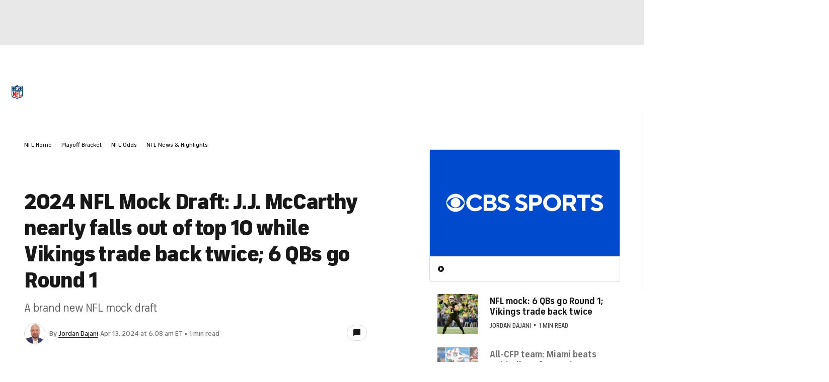

--- FILE ---
content_type: application/javascript
request_url: https://sportsfly.cbsistatic.com/fly-395/bundles/sportsmediajs/js-build/libs/dataTables.fixedColumns-3.0.4.js
body_size: 3726
content:
(function(f,u,x){var t=function(F,t){"use strict";var h=function(t,e){var i=this;if(!(this instanceof h)){alert("FixedColumns warning: FixedColumns must be initialised with the 'new' keyword.");return}if(typeof e=="undefined"){e={}}var o=F.fn.dataTable.camelToHungarian;if(o){o(h.defaults,h.defaults,true);o(h.defaults,e)}var l=F.fn.dataTable.Api?new F.fn.dataTable.Api(t).settings()[0]:t.fnSettings();this.s={dt:l,iTableColumns:l.aoColumns.length,aiOuterWidths:[],aiInnerWidths:[]};this.dom={scroller:null,header:null,body:null,footer:null,grid:{wrapper:null,dt:null,left:{wrapper:null,head:null,body:null,foot:null},right:{wrapper:null,head:null,body:null,foot:null}},clone:{left:{header:null,body:null,footer:null},right:{header:null,body:null,footer:null}}};l._oFixedColumns=this;if(!l._bInitComplete){l.oApi._fnCallbackReg(l,"aoInitComplete",function(){i._fnConstruct(e)},"FixedColumns")}else{this._fnConstruct(e)}};h.prototype={fnUpdate:function(){this._fnDraw(true)},fnRedrawLayout:function(){this._fnColCalc();this._fnGridLayout();this.fnUpdate()},fnRecalculateHeight:function(t){delete t._DTTC_iHeight;t.style.height="auto"},fnSetRowHeight:function(t,e){t.style.height=e+"px"},fnGetPosition:function(t){var e;var i=this.s.dt.oInstance;if(!F(t).parents(".DTFC_Cloned").length){return i.fnGetPosition(t)}else{if(t.nodeName.toLowerCase()==="tr"){e=F(t).index();return i.fnGetPosition(F("tr",this.s.dt.nTBody)[e])}else{var o=F(t).index();e=F(t.parentNode).index();var l=i.fnGetPosition(F("tr",this.s.dt.nTBody)[e]);return[l,o,i.oApi._fnVisibleToColumnIndex(this.s.dt,o)]}}},_fnConstruct:function(t){var e,i,o,l=this;if(typeof this.s.dt.oInstance.fnVersionCheck!="function"||this.s.dt.oInstance.fnVersionCheck("1.8.0")!==true){alert("FixedColumns "+h.VERSION+" required DataTables 1.8.0 or later. "+"Please upgrade your DataTables installation");return}if(this.s.dt.oScroll.sX===""){this.s.dt.oInstance.oApi._fnLog(this.s.dt,1,"FixedColumns is not needed (no "+"x-scrolling in DataTables enabled), so no action will be taken. Use 'FixedHeader' for "+"column fixing when scrolling is not enabled");return}this.s=F.extend(true,this.s,h.defaults,t);var r=this.s.dt.oClasses;this.dom.grid.dt=F(this.s.dt.nTable).parents("div."+r.sScrollWrapper)[0];this.dom.scroller=F("div."+r.sScrollBody,this.dom.grid.dt)[0];this._fnColCalc();this._fnGridSetup();var s;F(this.dom.scroller).on("mouseover.DTFC touchstart.DTFC",function(){s="main"}).on("scroll.DTFC",function(){if(s==="main"){if(l.s.iLeftColumns>0){l.dom.grid.left.liner.scrollTop=l.dom.scroller.scrollTop}if(l.s.iRightColumns>0){l.dom.grid.right.liner.scrollTop=l.dom.scroller.scrollTop}}});var n="onwheel"in u.createElement("div")?"wheel.DTFC":"mousewheel.DTFC";if(l.s.iLeftColumns>0){F(l.dom.grid.left.liner).on("mouseover.DTFC touchstart.DTFC",function(){s="left"}).on("scroll.DTFC",function(){if(s==="left"){l.dom.scroller.scrollTop=l.dom.grid.left.liner.scrollTop;if(l.s.iRightColumns>0){l.dom.grid.right.liner.scrollTop=l.dom.grid.left.liner.scrollTop}}}).on(n,function(t){var e=t.type==="wheel"?-t.originalEvent.deltaX:t.originalEvent.wheelDeltaX;l.dom.scroller.scrollLeft-=e})}if(l.s.iRightColumns>0){F(l.dom.grid.right.liner).on("mouseover.DTFC touchstart.DTFC",function(){s="right"}).on("scroll.DTFC",function(){if(s==="right"){l.dom.scroller.scrollTop=l.dom.grid.right.liner.scrollTop;if(l.s.iLeftColumns>0){l.dom.grid.left.liner.scrollTop=l.dom.grid.right.liner.scrollTop}}}).on(n,function(t){var e=t.type==="wheel"?-t.originalEvent.deltaX:t.originalEvent.wheelDeltaX;l.dom.scroller.scrollLeft-=e})}F(f).on("resize.DTFC",function(){l._fnGridLayout.call(l)});var d=true;var a=F(this.s.dt.nTable);a.on("draw.dt.DTFC",function(){l._fnDraw.call(l,d);d=false}).on("column-sizing.dt.DTFC",function(){l._fnColCalc();l._fnGridLayout(l)}).on("column-visibility.dt.DTFC",function(){l._fnColCalc();l._fnGridLayout(l);l._fnDraw(true)}).on("destroy.dt.DTFC",function(){a.off("column-sizing.dt.DTFC destroy.dt.DTFC draw.dt.DTFC");F(l.dom.scroller).off("scroll.DTFC mouseover.DTFC");F(f).off("resize.DTFC");F(l.dom.grid.left.liner).off("scroll.DTFC mouseover.DTFC "+n);F(l.dom.grid.left.wrapper).remove();F(l.dom.grid.right.liner).off("scroll.DTFC mouseover.DTFC "+n);F(l.dom.grid.right.wrapper).remove()});this._fnGridLayout();this.s.dt.oInstance.fnDraw(false)},_fnColCalc:function(){var r=this;var s=0;var n=0;this.s.aiInnerWidths=[];this.s.aiOuterWidths=[];F.each(this.s.dt.aoColumns,function(t,e){var i=F(e.nTh);var o;if(!i.filter(":visible").length){r.s.aiInnerWidths.push(0);r.s.aiOuterWidths.push(0)}else{var l=i.outerWidth();if(r.s.aiOuterWidths.length===0){o=F(r.s.dt.nTable).css("border-left-width");l+=typeof o==="string"?1:parseInt(o,10)}if(r.s.aiOuterWidths.length===r.s.dt.aoColumns.length-1){o=F(r.s.dt.nTable).css("border-right-width");l+=typeof o==="string"?1:parseInt(o,10)}r.s.aiOuterWidths.push(l);r.s.aiInnerWidths.push(i.width());if(t<r.s.iLeftColumns){s+=l}if(r.s.iTableColumns-r.s.iRightColumns<=t){n+=l}}});this.s.iLeftWidth=s;this.s.iRightWidth=n},_fnGridSetup:function(){var t=this;var e=this._fnDTOverflow();var i;this.dom.body=this.s.dt.nTable;this.dom.header=this.s.dt.nTHead.parentNode;this.dom.header.parentNode.parentNode.style.position="relative";var o=F('<div class="DTFC_ScrollWrapper" style="position:relative; clear:both;">'+'<div class="DTFC_LeftWrapper" style="position:absolute; top:0; left:0;">'+'<div class="DTFC_LeftHeadWrapper" style="position:relative; top:0; left:0; overflow:hidden;"></div>'+'<div class="DTFC_LeftBodyWrapper" style="position:relative; top:0; left:0; overflow:hidden;">'+'<div class="DTFC_LeftBodyLiner" style="position:relative; top:0; left:0; overflow-y:scroll;"></div>'+"</div>"+'<div class="DTFC_LeftFootWrapper" style="position:relative; top:0; left:0; overflow:hidden;"></div>'+"</div>"+'<div class="DTFC_RightWrapper" style="position:absolute; top:0; left:0;">'+'<div class="DTFC_RightHeadWrapper" style="position:relative; top:0; left:0;">'+'<div class="DTFC_RightHeadBlocker DTFC_Blocker" style="position:absolute; top:0; bottom:0;"></div>'+"</div>"+'<div class="DTFC_RightBodyWrapper" style="position:relative; top:0; left:0; overflow:hidden;">'+'<div class="DTFC_RightBodyLiner" style="position:relative; top:0; left:0; overflow-y:scroll;"></div>'+"</div>"+'<div class="DTFC_RightFootWrapper" style="position:relative; top:0; left:0;">'+'<div class="DTFC_RightFootBlocker DTFC_Blocker" style="position:absolute; top:0; bottom:0;"></div>'+"</div>"+"</div>"+"</div>")[0];var l=o.childNodes[0];var r=o.childNodes[1];this.dom.grid.dt.parentNode.insertBefore(o,this.dom.grid.dt);o.appendChild(this.dom.grid.dt);this.dom.grid.wrapper=o;if(this.s.iLeftColumns>0){this.dom.grid.left.wrapper=l;this.dom.grid.left.head=l.childNodes[0];this.dom.grid.left.body=l.childNodes[1];this.dom.grid.left.liner=F("div.DTFC_LeftBodyLiner",o)[0];o.appendChild(l)}if(this.s.iRightColumns>0){this.dom.grid.right.wrapper=r;this.dom.grid.right.head=r.childNodes[0];this.dom.grid.right.body=r.childNodes[1];this.dom.grid.right.liner=F("div.DTFC_RightBodyLiner",o)[0];i=F("div.DTFC_RightHeadBlocker",o)[0];i.style.width=e.bar+"px";i.style.right=-e.bar+"px";this.dom.grid.right.headBlock=i;i=F("div.DTFC_RightFootBlocker",o)[0];i.style.width=e.bar+"px";i.style.right=-e.bar+"px";this.dom.grid.right.footBlock=i;o.appendChild(r)}if(this.s.dt.nTFoot){this.dom.footer=this.s.dt.nTFoot.parentNode;if(this.s.iLeftColumns>0){this.dom.grid.left.foot=l.childNodes[2]}if(this.s.iRightColumns>0){this.dom.grid.right.foot=r.childNodes[2]}}},_fnGridLayout:function(){var t=this.dom.grid;var e=F(t.wrapper).width();var i=F(this.s.dt.nTable.parentNode).outerHeight();var o=F(this.s.dt.nTable.parentNode.parentNode).outerHeight();var l=this._fnDTOverflow();var r=this.s.iLeftWidth,s=this.s.iRightWidth,n;var d=function(t,e){if(!l.bar){t.style.width=e+20+"px";t.style.paddingRight="20px";t.style.boxSizing="border-box"}else{t.style.width=e+l.bar+"px"}};if(l.x){i-=l.bar}t.wrapper.style.height=o+"px";if(this.s.iLeftColumns>0){t.left.wrapper.style.width=r+"px";t.left.wrapper.style.height="1px";t.left.body.style.height=i+"px";if(t.left.foot){t.left.foot.style.top=(l.x?l.bar:0)+"px"}d(t.left.liner,r);t.left.liner.style.height=i+"px"}if(this.s.iRightColumns>0){n=e-s;if(l.y){n-=l.bar}t.right.wrapper.style.width=s+"px";t.right.wrapper.style.left=n+"px";t.right.wrapper.style.height="1px";t.right.body.style.height=i+"px";if(t.right.foot){t.right.foot.style.top=(l.x?l.bar:0)+"px"}d(t.right.liner,s);t.right.liner.style.height=i+"px";t.right.headBlock.style.display=l.y?"block":"none";t.right.footBlock.style.display=l.y?"block":"none"}},_fnDTOverflow:function(){var t=this.s.dt.nTable;var e=t.parentNode;var i={x:false,y:false,bar:this.s.dt.oScroll.iBarWidth};if(t.offsetWidth>e.clientWidth){i.x=true}if(t.offsetHeight>e.clientHeight){i.y=true}return i},_fnDraw:function(t){this._fnGridLayout();this._fnCloneLeft(t);this._fnCloneRight(t);if(this.s.fnDrawCallback!==null){this.s.fnDrawCallback.call(this,this.dom.clone.left,this.dom.clone.right)}F(this).trigger("draw.dtfc",{leftClone:this.dom.clone.left,rightClone:this.dom.clone.right})},_fnCloneRight:function(t){if(this.s.iRightColumns<=0){return}var e=this,i,o,l=[];for(i=this.s.iTableColumns-this.s.iRightColumns;i<this.s.iTableColumns;i++){if(this.s.dt.aoColumns[i].bVisible){l.push(i)}}this._fnClone(this.dom.clone.right,this.dom.grid.right,l,t)},_fnCloneLeft:function(t){if(this.s.iLeftColumns<=0){return}var e=this,i,o,l=[];for(i=0;i<this.s.iLeftColumns;i++){if(this.s.dt.aoColumns[i].bVisible){l.push(i)}}this._fnClone(this.dom.clone.left,this.dom.grid.left,l,t)},_fnCopyLayout:function(t,e){var i=[];var o=[];var l=[];for(var r=0,s=t.length;r<s;r++){var n=[];n.nTr=F(t[r].nTr).clone(true,true)[0];for(var d=0,a=this.s.iTableColumns;d<a;d++){if(F.inArray(d,e)===-1){continue}var h=F.inArray(t[r][d].cell,l);if(h===-1){var f=F(t[r][d].cell).clone(true,true)[0];o.push(f);l.push(t[r][d].cell);n.push({cell:f,unique:t[r][d].unique})}else{n.push({cell:o[h],unique:t[r][d].unique})}}i.push(n)}return i},_fnClone:function(t,e,l,i){var r=this,o,s,n,d,a,h,f,u,c,p,g,m,y=this.s.dt;if(i){if(t.header!==null){t.header.parentNode.removeChild(t.header)}t.header=F(this.dom.header).clone(true,true)[0];t.header.className+=" DTFC_Cloned";t.header.style.width="100%";e.head.appendChild(t.header);p=this._fnCopyLayout(y.aoHeader,l);g=F(">thead",t.header);g.empty();for(o=0,s=p.length;o<s;o++){g[0].appendChild(p[o].nTr)}y.oApi._fnDrawHead(y,p,true)}else{p=this._fnCopyLayout(y.aoHeader,l);m=[];y.oApi._fnDetectHeader(m,F(">thead",t.header)[0]);for(o=0,s=p.length;o<s;o++){for(n=0,d=p[o].length;n<d;n++){m[o][n].cell.className=p[o][n].cell.className;F("span.DataTables_sort_icon",m[o][n].cell).each(function(){this.className=F("span.DataTables_sort_icon",p[o][n].cell)[0].className})}}}this._fnEqualiseHeights("thead",this.dom.header,t.header);if(this.s.sHeightMatch=="auto"){F(">tbody>tr",r.dom.body).css("height","auto")}if(t.body!==null){t.body.parentNode.removeChild(t.body);t.body=null}t.body=F(this.dom.body).clone(true)[0];t.body.className+=" DTFC_Cloned";t.body.style.paddingBottom=y.oScroll.iBarWidth+"px";t.body.style.marginBottom=y.oScroll.iBarWidth*2+"px";if(t.body.getAttribute("id")!==null){t.body.removeAttribute("id")}F(">thead>tr",t.body).empty();F(">tfoot",t.body).remove();var C=F("tbody",t.body)[0];F(C).empty();if(y.aiDisplay.length>0){var v=F(">thead>tr",t.body)[0];for(c=0;c<l.length;c++){f=l[c];u=F(y.aoColumns[f].nTh).clone(true)[0];u.innerHTML="";var T=u.style;T.paddingTop="0";T.paddingBottom="0";T.borderTopWidth="0";T.borderBottomWidth="0";T.height=0;T.width=r.s.aiInnerWidths[f]+"px";v.appendChild(u)}F(">tbody>tr",r.dom.body).each(function(t){var e=this.cloneNode(false);e.removeAttribute("id");var i=r.s.dt.oFeatures.bServerSide===false?r.s.dt.aiDisplay[r.s.dt._iDisplayStart+t]:t;var o=r.s.dt.aoData[i].anCells||F(this).children("td, th");for(c=0;c<l.length;c++){f=l[c];if(o.length>0){u=F(o[f]).clone(true,true)[0];e.appendChild(u)}}C.appendChild(e)})}else{F(">tbody>tr",r.dom.body).each(function(t){u=this.cloneNode(true);u.className+=" DTFC_NoData";F("td",u).html("");C.appendChild(u)})}t.body.style.width="100%";t.body.style.margin="0";t.body.style.padding="0";if(y.oScroller!==x){var b=y.oScroller.dom.force;if(!e.forcer){e.forcer=b.cloneNode(true);e.liner.appendChild(e.forcer)}else{e.forcer.style.height=b.style.height}}e.liner.appendChild(t.body);this._fnEqualiseHeights("tbody",r.dom.body,t.body);if(y.nTFoot!==null){if(i){if(t.footer!==null){t.footer.parentNode.removeChild(t.footer)}t.footer=F(this.dom.footer).clone(true,true)[0];t.footer.className+=" DTFC_Cloned";t.footer.style.width="100%";e.foot.appendChild(t.footer);p=this._fnCopyLayout(y.aoFooter,l);var _=F(">tfoot",t.footer);_.empty();for(o=0,s=p.length;o<s;o++){_[0].appendChild(p[o].nTr)}y.oApi._fnDrawHead(y,p,true)}else{p=this._fnCopyLayout(y.aoFooter,l);var D=[];y.oApi._fnDetectHeader(D,F(">tfoot",t.footer)[0]);for(o=0,s=p.length;o<s;o++){for(n=0,d=p[o].length;n<d;n++){D[o][n].cell.className=p[o][n].cell.className}}}this._fnEqualiseHeights("tfoot",this.dom.footer,t.footer)}var w=y.oApi._fnGetUniqueThs(y,F(">thead",t.header)[0]);F(w).each(function(t){f=l[t];this.style.width=r.s.aiInnerWidths[f]+"px"});if(r.s.dt.nTFoot!==null){w=y.oApi._fnGetUniqueThs(y,F(">tfoot",t.footer)[0]);F(w).each(function(t){f=l[t];this.style.width=r.s.aiInnerWidths[f]+"px"})}},_fnGetTrNodes:function(t){var e=[];for(var i=0,o=t.childNodes.length;i<o;i++){if(t.childNodes[i].nodeName.toUpperCase()=="TR"){e.push(t.childNodes[i])}}return e},_fnEqualiseHeights:function(t,e,i){if(this.s.sHeightMatch=="none"&&t!=="thead"&&t!=="tfoot"){return}var o=this,l,r,s,n,d,a,h=e.getElementsByTagName(t)[0],f=i.getElementsByTagName(t)[0],u=F(">"+t+">tr:eq(0)",e).children(":first"),c=u.outerHeight()-u.height(),p=this._fnGetTrNodes(h),g=this._fnGetTrNodes(f),m=[];for(l=0,r=g.length;l<r;l++){d=p[l].offsetHeight;a=g[l].offsetHeight;s=a>d?a:d;if(this.s.sHeightMatch=="semiauto"){p[l]._DTTC_iHeight=s}m.push(s)}for(l=0,r=g.length;l<r;l++){g[l].style.height=m[l]+"px";p[l].style.height=m[l]+"px"}}};h.defaults={iLeftColumns:1,iRightColumns:0,fnDrawCallback:null,sHeightMatch:"semiauto"};h.version="3.0.4";F.fn.dataTable.FixedColumns=h;F.fn.DataTable.FixedColumns=h;return h};if(typeof define==="function"&&define.amd){define(["jquery","datatables"],t)}else if(typeof exports==="object"){t(require("jquery"),require("datatables"))}else if(jQuery&&!jQuery.fn.dataTable.FixedColumns){t(jQuery,jQuery.fn.dataTable)}})(window,document);